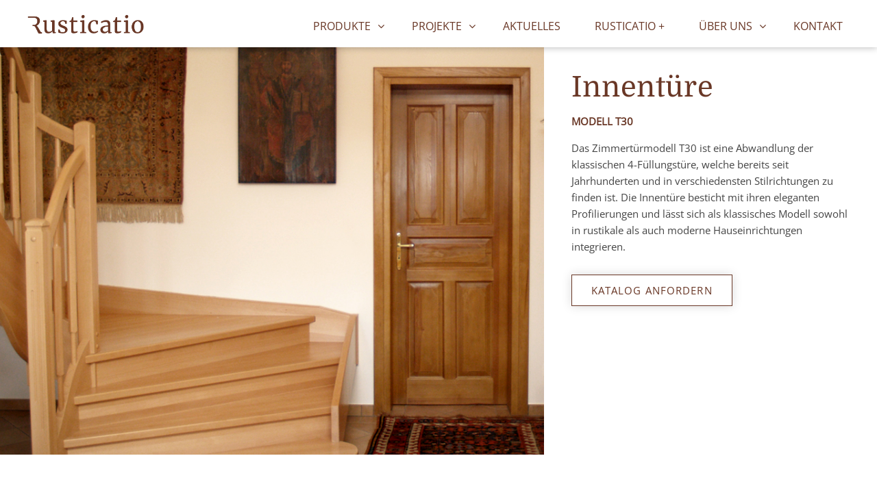

--- FILE ---
content_type: text/html; charset=UTF-8
request_url: https://rusticatio.at/produkte/t30-innentuere/
body_size: 19629
content:
<!doctype html>
<html lang="en-US">

<head>
  <meta charset="UTF-8">
  <meta name="viewport" content="width=device-width, initial-scale=1">
  <link rel="profile" href="https://gmpg.org/xfn/11">
  <link rel="alternate" hreflang="de-DE" href="https://rusticatio.de/produkte/t30-innentuere/" />


  <!-- Slick Slider -->
  <link rel="stylesheet" type="text/css" href="https://rusticatio.at/wp-content/themes/rusticatio/js/slick-1.8.1/slick.css" />
  <link rel="stylesheet" type="text/css" href="https://rusticatio.at/wp-content/themes/rusticatio/js/slick-1.8.1/slick-theme.css" />
  <!-- FontAwesome -->
  <link rel="stylesheet" href="https://rusticatio.at/wp-content/themes/rusticatio/js/font-awesome-4.7.0/css/font-awesome.min.css">
  <!--MODAL-->
  <link rel="stylesheet" href="https://rusticatio.at/wp-content/themes/rusticatio/js/modal/jquery-modal_0.9.2_jquery.modal.min.css" />
  <!--link rel="stylesheet" type="text/css" href="https://rusticatio.at/wp-content/themes/rusticatio/js/fancybox/dist/jquery.fancybox.css" -->
  <!-- CSS -->
  <link href="https://rusticatio.at/wp-content/themes/rusticatio/css/menu.css" rel="stylesheet">

  <meta name='robots' content='index, follow, max-image-preview:large, max-snippet:-1, max-video-preview:-1' />
<script id="cookie-law-info-gcm-var-js">
var _ckyGcm = {"status":true,"default_settings":[{"analytics":"denied","advertisement":"denied","functional":"denied","necessary":"granted","ad_user_data":"denied","ad_personalization":"denied","regions":"All"}],"wait_for_update":2000,"url_passthrough":false,"ads_data_redaction":false}</script>
<script id="cookie-law-info-gcm-js" type="text/javascript" src="https://rusticatio.at/wp-content/plugins/cookie-law-info/lite/frontend/js/gcm.min.js"></script> <script id="cookieyes" type="text/javascript" src="https://cdn-cookieyes.com/client_data/eb7a8a0a9a2633447d086e53/script.js"></script>
	<!-- This site is optimized with the Yoast SEO plugin v26.7 - https://yoast.com/wordpress/plugins/seo/ -->
	<title>T30 Innentüre - Historische Holztüren und Holzfenster in Österreich</title>
	<meta name="description" content="Das Zimmertürmodell T30 ist eine Abwandlung der klassischen 4-Füllungstüre, welche in verschiedensten Stilrichtungen zu finden ist." />
	<link rel="canonical" href="https://rusticatio.at/produkte/t30-innentuere/" />
	<meta property="og:locale" content="en_US" />
	<meta property="og:type" content="article" />
	<meta property="og:title" content="T30 Innentüre - Historische Holztüren und Holzfenster in Österreich" />
	<meta property="og:description" content="Das Zimmertürmodell T30 ist eine Abwandlung der klassischen 4-Füllungstüre, welche in verschiedensten Stilrichtungen zu finden ist." />
	<meta property="og:url" content="https://rusticatio.at/produkte/t30-innentuere/" />
	<meta property="og:site_name" content="Historische Holztüren und Holzfenster in Österreich" />
	<meta property="article:modified_time" content="2022-02-27T13:11:18+00:00" />
	<meta property="og:image" content="https://rusticatio.at/wp-content/uploads/2020/02/T30.jpg" />
	<meta property="og:image:width" content="1000" />
	<meta property="og:image:height" content="640" />
	<meta property="og:image:type" content="image/jpeg" />
	<meta name="twitter:card" content="summary_large_image" />
	<meta name="twitter:label1" content="Est. reading time" />
	<meta name="twitter:data1" content="1 minute" />
	<script type="application/ld+json" class="yoast-schema-graph">{"@context":"https://schema.org","@graph":[{"@type":"WebPage","@id":"https://rusticatio.at/produkte/t30-innentuere/","url":"https://rusticatio.at/produkte/t30-innentuere/","name":"T30 Innentüre - Historische Holztüren und Holzfenster in Österreich","isPartOf":{"@id":"https://rusticatio.at/#website"},"primaryImageOfPage":{"@id":"https://rusticatio.at/produkte/t30-innentuere/#primaryimage"},"image":{"@id":"https://rusticatio.at/produkte/t30-innentuere/#primaryimage"},"thumbnailUrl":"https://rusticatio.at/wp-content/uploads/2020/02/T30.jpg","datePublished":"2020-02-11T18:47:56+00:00","dateModified":"2022-02-27T13:11:18+00:00","description":"Das Zimmertürmodell T30 ist eine Abwandlung der klassischen 4-Füllungstüre, welche in verschiedensten Stilrichtungen zu finden ist.","breadcrumb":{"@id":"https://rusticatio.at/produkte/t30-innentuere/#breadcrumb"},"inLanguage":"en-US","potentialAction":[{"@type":"ReadAction","target":["https://rusticatio.at/produkte/t30-innentuere/"]}]},{"@type":"ImageObject","inLanguage":"en-US","@id":"https://rusticatio.at/produkte/t30-innentuere/#primaryimage","url":"https://rusticatio.at/wp-content/uploads/2020/02/T30.jpg","contentUrl":"https://rusticatio.at/wp-content/uploads/2020/02/T30.jpg","width":1000,"height":640},{"@type":"BreadcrumbList","@id":"https://rusticatio.at/produkte/t30-innentuere/#breadcrumb","itemListElement":[{"@type":"ListItem","position":1,"name":"Home","item":"https://rusticatio.at/"},{"@type":"ListItem","position":2,"name":"T30 Innentüre"}]},{"@type":"WebSite","@id":"https://rusticatio.at/#website","url":"https://rusticatio.at/","name":"Historische Holztüren und Holzfenster in Österreich","description":"Rusticatio","potentialAction":[{"@type":"SearchAction","target":{"@type":"EntryPoint","urlTemplate":"https://rusticatio.at/?s={search_term_string}"},"query-input":{"@type":"PropertyValueSpecification","valueRequired":true,"valueName":"search_term_string"}}],"inLanguage":"en-US"}]}</script>
	<!-- / Yoast SEO plugin. -->


<link rel='dns-prefetch' href='//www.googletagmanager.com' />
<link rel="alternate" type="application/rss+xml" title="Historische Holztüren und Holzfenster in Österreich &raquo; Feed" href="https://rusticatio.at/feed/" />
<link rel="alternate" type="application/rss+xml" title="Historische Holztüren und Holzfenster in Österreich &raquo; Comments Feed" href="https://rusticatio.at/comments/feed/" />
<link rel="alternate" title="oEmbed (JSON)" type="application/json+oembed" href="https://rusticatio.at/wp-json/oembed/1.0/embed?url=https%3A%2F%2Frusticatio.at%2Fprodukte%2Ft30-innentuere%2F" />
<link rel="alternate" title="oEmbed (XML)" type="text/xml+oembed" href="https://rusticatio.at/wp-json/oembed/1.0/embed?url=https%3A%2F%2Frusticatio.at%2Fprodukte%2Ft30-innentuere%2F&#038;format=xml" />
<style id='wp-img-auto-sizes-contain-inline-css' type='text/css'>
img:is([sizes=auto i],[sizes^="auto," i]){contain-intrinsic-size:3000px 1500px}
/*# sourceURL=wp-img-auto-sizes-contain-inline-css */
</style>
<style id='wp-emoji-styles-inline-css' type='text/css'>

	img.wp-smiley, img.emoji {
		display: inline !important;
		border: none !important;
		box-shadow: none !important;
		height: 1em !important;
		width: 1em !important;
		margin: 0 0.07em !important;
		vertical-align: -0.1em !important;
		background: none !important;
		padding: 0 !important;
	}
/*# sourceURL=wp-emoji-styles-inline-css */
</style>
<style id='wp-block-library-inline-css' type='text/css'>
:root{--wp-block-synced-color:#7a00df;--wp-block-synced-color--rgb:122,0,223;--wp-bound-block-color:var(--wp-block-synced-color);--wp-editor-canvas-background:#ddd;--wp-admin-theme-color:#007cba;--wp-admin-theme-color--rgb:0,124,186;--wp-admin-theme-color-darker-10:#006ba1;--wp-admin-theme-color-darker-10--rgb:0,107,160.5;--wp-admin-theme-color-darker-20:#005a87;--wp-admin-theme-color-darker-20--rgb:0,90,135;--wp-admin-border-width-focus:2px}@media (min-resolution:192dpi){:root{--wp-admin-border-width-focus:1.5px}}.wp-element-button{cursor:pointer}:root .has-very-light-gray-background-color{background-color:#eee}:root .has-very-dark-gray-background-color{background-color:#313131}:root .has-very-light-gray-color{color:#eee}:root .has-very-dark-gray-color{color:#313131}:root .has-vivid-green-cyan-to-vivid-cyan-blue-gradient-background{background:linear-gradient(135deg,#00d084,#0693e3)}:root .has-purple-crush-gradient-background{background:linear-gradient(135deg,#34e2e4,#4721fb 50%,#ab1dfe)}:root .has-hazy-dawn-gradient-background{background:linear-gradient(135deg,#faaca8,#dad0ec)}:root .has-subdued-olive-gradient-background{background:linear-gradient(135deg,#fafae1,#67a671)}:root .has-atomic-cream-gradient-background{background:linear-gradient(135deg,#fdd79a,#004a59)}:root .has-nightshade-gradient-background{background:linear-gradient(135deg,#330968,#31cdcf)}:root .has-midnight-gradient-background{background:linear-gradient(135deg,#020381,#2874fc)}:root{--wp--preset--font-size--normal:16px;--wp--preset--font-size--huge:42px}.has-regular-font-size{font-size:1em}.has-larger-font-size{font-size:2.625em}.has-normal-font-size{font-size:var(--wp--preset--font-size--normal)}.has-huge-font-size{font-size:var(--wp--preset--font-size--huge)}.has-text-align-center{text-align:center}.has-text-align-left{text-align:left}.has-text-align-right{text-align:right}.has-fit-text{white-space:nowrap!important}#end-resizable-editor-section{display:none}.aligncenter{clear:both}.items-justified-left{justify-content:flex-start}.items-justified-center{justify-content:center}.items-justified-right{justify-content:flex-end}.items-justified-space-between{justify-content:space-between}.screen-reader-text{border:0;clip-path:inset(50%);height:1px;margin:-1px;overflow:hidden;padding:0;position:absolute;width:1px;word-wrap:normal!important}.screen-reader-text:focus{background-color:#ddd;clip-path:none;color:#444;display:block;font-size:1em;height:auto;left:5px;line-height:normal;padding:15px 23px 14px;text-decoration:none;top:5px;width:auto;z-index:100000}html :where(.has-border-color){border-style:solid}html :where([style*=border-top-color]){border-top-style:solid}html :where([style*=border-right-color]){border-right-style:solid}html :where([style*=border-bottom-color]){border-bottom-style:solid}html :where([style*=border-left-color]){border-left-style:solid}html :where([style*=border-width]){border-style:solid}html :where([style*=border-top-width]){border-top-style:solid}html :where([style*=border-right-width]){border-right-style:solid}html :where([style*=border-bottom-width]){border-bottom-style:solid}html :where([style*=border-left-width]){border-left-style:solid}html :where(img[class*=wp-image-]){height:auto;max-width:100%}:where(figure){margin:0 0 1em}html :where(.is-position-sticky){--wp-admin--admin-bar--position-offset:var(--wp-admin--admin-bar--height,0px)}@media screen and (max-width:600px){html :where(.is-position-sticky){--wp-admin--admin-bar--position-offset:0px}}

/*# sourceURL=wp-block-library-inline-css */
</style><style id='wp-block-paragraph-inline-css' type='text/css'>
.is-small-text{font-size:.875em}.is-regular-text{font-size:1em}.is-large-text{font-size:2.25em}.is-larger-text{font-size:3em}.has-drop-cap:not(:focus):first-letter{float:left;font-size:8.4em;font-style:normal;font-weight:100;line-height:.68;margin:.05em .1em 0 0;text-transform:uppercase}body.rtl .has-drop-cap:not(:focus):first-letter{float:none;margin-left:.1em}p.has-drop-cap.has-background{overflow:hidden}:root :where(p.has-background){padding:1.25em 2.375em}:where(p.has-text-color:not(.has-link-color)) a{color:inherit}p.has-text-align-left[style*="writing-mode:vertical-lr"],p.has-text-align-right[style*="writing-mode:vertical-rl"]{rotate:180deg}
/*# sourceURL=https://rusticatio.at/wp-includes/blocks/paragraph/style.min.css */
</style>
<style id='global-styles-inline-css' type='text/css'>
:root{--wp--preset--aspect-ratio--square: 1;--wp--preset--aspect-ratio--4-3: 4/3;--wp--preset--aspect-ratio--3-4: 3/4;--wp--preset--aspect-ratio--3-2: 3/2;--wp--preset--aspect-ratio--2-3: 2/3;--wp--preset--aspect-ratio--16-9: 16/9;--wp--preset--aspect-ratio--9-16: 9/16;--wp--preset--color--black: #000000;--wp--preset--color--cyan-bluish-gray: #abb8c3;--wp--preset--color--white: #ffffff;--wp--preset--color--pale-pink: #f78da7;--wp--preset--color--vivid-red: #cf2e2e;--wp--preset--color--luminous-vivid-orange: #ff6900;--wp--preset--color--luminous-vivid-amber: #fcb900;--wp--preset--color--light-green-cyan: #7bdcb5;--wp--preset--color--vivid-green-cyan: #00d084;--wp--preset--color--pale-cyan-blue: #8ed1fc;--wp--preset--color--vivid-cyan-blue: #0693e3;--wp--preset--color--vivid-purple: #9b51e0;--wp--preset--gradient--vivid-cyan-blue-to-vivid-purple: linear-gradient(135deg,rgb(6,147,227) 0%,rgb(155,81,224) 100%);--wp--preset--gradient--light-green-cyan-to-vivid-green-cyan: linear-gradient(135deg,rgb(122,220,180) 0%,rgb(0,208,130) 100%);--wp--preset--gradient--luminous-vivid-amber-to-luminous-vivid-orange: linear-gradient(135deg,rgb(252,185,0) 0%,rgb(255,105,0) 100%);--wp--preset--gradient--luminous-vivid-orange-to-vivid-red: linear-gradient(135deg,rgb(255,105,0) 0%,rgb(207,46,46) 100%);--wp--preset--gradient--very-light-gray-to-cyan-bluish-gray: linear-gradient(135deg,rgb(238,238,238) 0%,rgb(169,184,195) 100%);--wp--preset--gradient--cool-to-warm-spectrum: linear-gradient(135deg,rgb(74,234,220) 0%,rgb(151,120,209) 20%,rgb(207,42,186) 40%,rgb(238,44,130) 60%,rgb(251,105,98) 80%,rgb(254,248,76) 100%);--wp--preset--gradient--blush-light-purple: linear-gradient(135deg,rgb(255,206,236) 0%,rgb(152,150,240) 100%);--wp--preset--gradient--blush-bordeaux: linear-gradient(135deg,rgb(254,205,165) 0%,rgb(254,45,45) 50%,rgb(107,0,62) 100%);--wp--preset--gradient--luminous-dusk: linear-gradient(135deg,rgb(255,203,112) 0%,rgb(199,81,192) 50%,rgb(65,88,208) 100%);--wp--preset--gradient--pale-ocean: linear-gradient(135deg,rgb(255,245,203) 0%,rgb(182,227,212) 50%,rgb(51,167,181) 100%);--wp--preset--gradient--electric-grass: linear-gradient(135deg,rgb(202,248,128) 0%,rgb(113,206,126) 100%);--wp--preset--gradient--midnight: linear-gradient(135deg,rgb(2,3,129) 0%,rgb(40,116,252) 100%);--wp--preset--font-size--small: 13px;--wp--preset--font-size--medium: 20px;--wp--preset--font-size--large: 36px;--wp--preset--font-size--x-large: 42px;--wp--preset--spacing--20: 0.44rem;--wp--preset--spacing--30: 0.67rem;--wp--preset--spacing--40: 1rem;--wp--preset--spacing--50: 1.5rem;--wp--preset--spacing--60: 2.25rem;--wp--preset--spacing--70: 3.38rem;--wp--preset--spacing--80: 5.06rem;--wp--preset--shadow--natural: 6px 6px 9px rgba(0, 0, 0, 0.2);--wp--preset--shadow--deep: 12px 12px 50px rgba(0, 0, 0, 0.4);--wp--preset--shadow--sharp: 6px 6px 0px rgba(0, 0, 0, 0.2);--wp--preset--shadow--outlined: 6px 6px 0px -3px rgb(255, 255, 255), 6px 6px rgb(0, 0, 0);--wp--preset--shadow--crisp: 6px 6px 0px rgb(0, 0, 0);}:where(.is-layout-flex){gap: 0.5em;}:where(.is-layout-grid){gap: 0.5em;}body .is-layout-flex{display: flex;}.is-layout-flex{flex-wrap: wrap;align-items: center;}.is-layout-flex > :is(*, div){margin: 0;}body .is-layout-grid{display: grid;}.is-layout-grid > :is(*, div){margin: 0;}:where(.wp-block-columns.is-layout-flex){gap: 2em;}:where(.wp-block-columns.is-layout-grid){gap: 2em;}:where(.wp-block-post-template.is-layout-flex){gap: 1.25em;}:where(.wp-block-post-template.is-layout-grid){gap: 1.25em;}.has-black-color{color: var(--wp--preset--color--black) !important;}.has-cyan-bluish-gray-color{color: var(--wp--preset--color--cyan-bluish-gray) !important;}.has-white-color{color: var(--wp--preset--color--white) !important;}.has-pale-pink-color{color: var(--wp--preset--color--pale-pink) !important;}.has-vivid-red-color{color: var(--wp--preset--color--vivid-red) !important;}.has-luminous-vivid-orange-color{color: var(--wp--preset--color--luminous-vivid-orange) !important;}.has-luminous-vivid-amber-color{color: var(--wp--preset--color--luminous-vivid-amber) !important;}.has-light-green-cyan-color{color: var(--wp--preset--color--light-green-cyan) !important;}.has-vivid-green-cyan-color{color: var(--wp--preset--color--vivid-green-cyan) !important;}.has-pale-cyan-blue-color{color: var(--wp--preset--color--pale-cyan-blue) !important;}.has-vivid-cyan-blue-color{color: var(--wp--preset--color--vivid-cyan-blue) !important;}.has-vivid-purple-color{color: var(--wp--preset--color--vivid-purple) !important;}.has-black-background-color{background-color: var(--wp--preset--color--black) !important;}.has-cyan-bluish-gray-background-color{background-color: var(--wp--preset--color--cyan-bluish-gray) !important;}.has-white-background-color{background-color: var(--wp--preset--color--white) !important;}.has-pale-pink-background-color{background-color: var(--wp--preset--color--pale-pink) !important;}.has-vivid-red-background-color{background-color: var(--wp--preset--color--vivid-red) !important;}.has-luminous-vivid-orange-background-color{background-color: var(--wp--preset--color--luminous-vivid-orange) !important;}.has-luminous-vivid-amber-background-color{background-color: var(--wp--preset--color--luminous-vivid-amber) !important;}.has-light-green-cyan-background-color{background-color: var(--wp--preset--color--light-green-cyan) !important;}.has-vivid-green-cyan-background-color{background-color: var(--wp--preset--color--vivid-green-cyan) !important;}.has-pale-cyan-blue-background-color{background-color: var(--wp--preset--color--pale-cyan-blue) !important;}.has-vivid-cyan-blue-background-color{background-color: var(--wp--preset--color--vivid-cyan-blue) !important;}.has-vivid-purple-background-color{background-color: var(--wp--preset--color--vivid-purple) !important;}.has-black-border-color{border-color: var(--wp--preset--color--black) !important;}.has-cyan-bluish-gray-border-color{border-color: var(--wp--preset--color--cyan-bluish-gray) !important;}.has-white-border-color{border-color: var(--wp--preset--color--white) !important;}.has-pale-pink-border-color{border-color: var(--wp--preset--color--pale-pink) !important;}.has-vivid-red-border-color{border-color: var(--wp--preset--color--vivid-red) !important;}.has-luminous-vivid-orange-border-color{border-color: var(--wp--preset--color--luminous-vivid-orange) !important;}.has-luminous-vivid-amber-border-color{border-color: var(--wp--preset--color--luminous-vivid-amber) !important;}.has-light-green-cyan-border-color{border-color: var(--wp--preset--color--light-green-cyan) !important;}.has-vivid-green-cyan-border-color{border-color: var(--wp--preset--color--vivid-green-cyan) !important;}.has-pale-cyan-blue-border-color{border-color: var(--wp--preset--color--pale-cyan-blue) !important;}.has-vivid-cyan-blue-border-color{border-color: var(--wp--preset--color--vivid-cyan-blue) !important;}.has-vivid-purple-border-color{border-color: var(--wp--preset--color--vivid-purple) !important;}.has-vivid-cyan-blue-to-vivid-purple-gradient-background{background: var(--wp--preset--gradient--vivid-cyan-blue-to-vivid-purple) !important;}.has-light-green-cyan-to-vivid-green-cyan-gradient-background{background: var(--wp--preset--gradient--light-green-cyan-to-vivid-green-cyan) !important;}.has-luminous-vivid-amber-to-luminous-vivid-orange-gradient-background{background: var(--wp--preset--gradient--luminous-vivid-amber-to-luminous-vivid-orange) !important;}.has-luminous-vivid-orange-to-vivid-red-gradient-background{background: var(--wp--preset--gradient--luminous-vivid-orange-to-vivid-red) !important;}.has-very-light-gray-to-cyan-bluish-gray-gradient-background{background: var(--wp--preset--gradient--very-light-gray-to-cyan-bluish-gray) !important;}.has-cool-to-warm-spectrum-gradient-background{background: var(--wp--preset--gradient--cool-to-warm-spectrum) !important;}.has-blush-light-purple-gradient-background{background: var(--wp--preset--gradient--blush-light-purple) !important;}.has-blush-bordeaux-gradient-background{background: var(--wp--preset--gradient--blush-bordeaux) !important;}.has-luminous-dusk-gradient-background{background: var(--wp--preset--gradient--luminous-dusk) !important;}.has-pale-ocean-gradient-background{background: var(--wp--preset--gradient--pale-ocean) !important;}.has-electric-grass-gradient-background{background: var(--wp--preset--gradient--electric-grass) !important;}.has-midnight-gradient-background{background: var(--wp--preset--gradient--midnight) !important;}.has-small-font-size{font-size: var(--wp--preset--font-size--small) !important;}.has-medium-font-size{font-size: var(--wp--preset--font-size--medium) !important;}.has-large-font-size{font-size: var(--wp--preset--font-size--large) !important;}.has-x-large-font-size{font-size: var(--wp--preset--font-size--x-large) !important;}
/*# sourceURL=global-styles-inline-css */
</style>

<style id='classic-theme-styles-inline-css' type='text/css'>
/*! This file is auto-generated */
.wp-block-button__link{color:#fff;background-color:#32373c;border-radius:9999px;box-shadow:none;text-decoration:none;padding:calc(.667em + 2px) calc(1.333em + 2px);font-size:1.125em}.wp-block-file__button{background:#32373c;color:#fff;text-decoration:none}
/*# sourceURL=/wp-includes/css/classic-themes.min.css */
</style>
<link rel='stylesheet' id='contact-form-7-css' href='https://rusticatio.at/wp-content/plugins/contact-form-7/includes/css/styles.css?ver=6.1.4' type='text/css' media='all' />
<link rel='stylesheet' id='start-style-css' href='https://rusticatio.at/wp-content/themes/rusticatio/style.css?ver=6.9' type='text/css' media='all' />

<!-- Google tag (gtag.js) snippet added by Site Kit -->
<!-- Google Analytics snippet added by Site Kit -->
<script type="text/javascript" src="https://www.googletagmanager.com/gtag/js?id=GT-PB684Q8" id="google_gtagjs-js" async></script>
<script type="text/javascript" id="google_gtagjs-js-after">
/* <![CDATA[ */
window.dataLayer = window.dataLayer || [];function gtag(){dataLayer.push(arguments);}
gtag("set","linker",{"domains":["rusticatio.at"]});
gtag("js", new Date());
gtag("set", "developer_id.dZTNiMT", true);
gtag("config", "GT-PB684Q8");
//# sourceURL=google_gtagjs-js-after
/* ]]> */
</script>
<link rel="https://api.w.org/" href="https://rusticatio.at/wp-json/" /><link rel="alternate" title="JSON" type="application/json" href="https://rusticatio.at/wp-json/wp/v2/produkte/394" /><link rel="EditURI" type="application/rsd+xml" title="RSD" href="https://rusticatio.at/xmlrpc.php?rsd" />
<meta name="generator" content="WordPress 6.9" />
<link rel='shortlink' href='https://rusticatio.at/?p=394' />
<meta name="generator" content="Site Kit by Google 1.170.0" /><style type="text/css">.recentcomments a{display:inline !important;padding:0 !important;margin:0 !important;}</style>
<!-- Google Tag Manager snippet added by Site Kit -->
<script type="text/javascript">
/* <![CDATA[ */

			( function( w, d, s, l, i ) {
				w[l] = w[l] || [];
				w[l].push( {'gtm.start': new Date().getTime(), event: 'gtm.js'} );
				var f = d.getElementsByTagName( s )[0],
					j = d.createElement( s ), dl = l != 'dataLayer' ? '&l=' + l : '';
				j.async = true;
				j.src = 'https://www.googletagmanager.com/gtm.js?id=' + i + dl;
				f.parentNode.insertBefore( j, f );
			} )( window, document, 'script', 'dataLayer', 'GTM-TG7TW3D3' );
			
/* ]]> */
</script>

<!-- End Google Tag Manager snippet added by Site Kit -->
<link rel="icon" href="https://rusticatio.at/wp-content/uploads/2020/04/cropped-rusticatio-favicon-512x512-1-32x32.png" sizes="32x32" />
<link rel="icon" href="https://rusticatio.at/wp-content/uploads/2020/04/cropped-rusticatio-favicon-512x512-1-192x192.png" sizes="192x192" />
<link rel="apple-touch-icon" href="https://rusticatio.at/wp-content/uploads/2020/04/cropped-rusticatio-favicon-512x512-1-180x180.png" />
<meta name="msapplication-TileImage" content="https://rusticatio.at/wp-content/uploads/2020/04/cropped-rusticatio-favicon-512x512-1-270x270.png" />

  <!-- jQuery -->
  <script src="https://rusticatio.at/wp-content/themes/rusticatio/js/jquery-3.4.1.min.js"></script>

  <!-- Global site tag (gtag.js) - Google Ads: 967597605 -->
  <!--script async src="https://www.googletagmanager.com/gtag/js?id=AW-967597605"></script-->
  <!--script>
	  window.dataLayer = window.dataLayer || [];
	  function gtag(){dataLayer.push(arguments);}
	  gtag('js', new Date());

	  gtag('config', 'AW-967597605');
	</script-->

  <!-- Event snippet for Kontaktformular sent (www.rusticatio.at) conversion page
In your html page, add the snippet and call gtag_report_conversion when someone clicks on the chosen link or button. -->
  <!--script>
	function gtag_report_conversion(url) {
	  var callback = function () {
		if (typeof(url) != 'undefined') {
		  window.location = url;
		}
	  };
	  gtag('event', 'conversion', {
		  'send_to': 'AW-967597605/ijkzCMqIn2oQpbyxzQM',
		  'event_callback': callback
	  });
	  return false;
	}
	</script-->


  <!--analytics-->
  <!--script async src="https://www.googletagmanager.com/gtag/js?id=UA-138069108-1"></script-->
  <!--script>
	  window.dataLayer = window.dataLayer || [];
	  function gtag(){dataLayer.push(arguments);}
	  gtag('js', new Date());

	  gtag('config', 'UA-138069108-1');
	</script-->

  <!--Contact form 7 event-->
  <!--script>
	document.addEventListener( 'wpcf7mailsent', function( event ) {
		ga('send', 'event', 'Direkte Anfrage', 'Submit Form');
	}, false );
	</script-->

  <script>
    document.addEventListener('wpcf7mailsent', function(event) {
      gtag('event', 'Submit Form', {
        'event_category': 'Direkte Anfrage'
      });
    }, false);
  </script>

  <!-- Pinterest Tag -->
  <script>
    ! function(e) {
      if (!window.pintrk) {
        window.pintrk = function() {
          window.pintrk.queue.push(Array.prototype.slice.call(arguments))
        };
        var
          n = window.pintrk;
        n.queue = [], n.version = "3.0";
        var
          t = document.createElement("script");
        t.async = !0, t.src = e;
        var
          r = document.getElementsByTagName("script")[0];
        r.parentNode.insertBefore(t, r)
      }
    }("https://s.pinimg.com/ct/core.js");
    pintrk('load', '2614315247837', {
      em: '56de10f784ae2cae38e05f970a39b74899c965f204eed07e227c0b6d5e33c92a'
    });
    pintrk('page');
  </script>
  <noscript>
    <img height="1" width="1" style="display:none;" alt=""
      src="https://ct.pinterest.com/v3/?event=init&tid=2614315247837&pd[em]=56de10f784ae2cae38e05f970a39b74899c965f204eed07e227c0b6d5e33c92a&noscript=1" />
  </noscript>
  <!-- end Pinterest Tag -->

  <script>
    


    pintrk('track', 'pagevisit', {
      event_id: 'eventId0001'
    });

    

    document.addEventListener('wpcf7submit', function(event) {

      //alert('Form submitted!');
      // Replace '123' with your actual Contact Form 7 form ID
      if (event.detail.contactFormId == '978') {
        // Trigger Pinterest signup event
        pintrk('track', 'lead', {
          event_id: 'eventId176900064020260121'
        });
      }

      if (event.detail.contactFormId == '979') {
        // Trigger Pinterest signup event
        pintrk('track', 'lead', {
          event_id: 'eventId176900064020260121'
        });
      }

      if (event.detail.contactFormId == '2519') {
        // Trigger Pinterest signup event
        pintrk('track', 'EventRegistration', {
          event_id: 'eventId176900064020260121'
        });
      }
    }, false);
  </script>

</head>

<body class="wp-singular produkte-template-default single single-produkte postid-394 wp-theme-rusticatio">
  <div id="main-nav">
    <div class="main-wrapp" class="position: relative;">
      <nav>
        <div id="logo"><a href="https://rusticatio.at"><img src="https://rusticatio.at/wp-content/themes/rusticatio/img/logo-rusticatio.png"></a></div>

        <label for="drop" class="toggle main-toggle"><i class="fa fa-bars" aria-hidden="true"></i></label>
        <div class="clearfix"></div>
        <input type="checkbox" id="drop" />
        <ul class="menu">

          <li>
            <!-- First Tier Drop Down -->
            <label for="drop-2" class="toggle plus-sign">PRODUKTE</label>
            <a href="https://rusticatio.at/unsere-produkte" class="plus-sign">PRODUKTE</a>
            <input type="checkbox" id="drop-2" />
            <ul>
              <li>
                <!-- First Tier Drop Down -->
                <label for="drop-3" class="toggle plus-sign">HAUSTÜREN</label>
                <a href="https://rusticatio.at/unsere-produkte/hausturen-aus-holz" class="plus-sign">HAUSTÜREN</a>
                <input type="checkbox" id="drop-3" />
                <ul>
                  <li><a href="https://rusticatio.at/unsere-produkte/hausturen-aus-holz/einflugelig-hausturen">EINFLÜGELIG</a></li>
                  <li><a href="https://rusticatio.at/unsere-produkte/hausturen-aus-holz/zweiflugelig-hausturen">ZWEIFLÜGELIG</a></li>
                  <li><a href="https://rusticatio.at/unsere-produkte/hausturen-aus-holz/portale-hausturen">PORTALE</a></li>
                </ul>
              </li>
              <li>
                <!-- First Tier Drop Down -->
                <label for="drop-4" class="toggle plus-sign">INNENTÜREN</label>
                <a href="https://rusticatio.at/unsere-produkte/innenturen-aus-holz" class="plus-sign">INNENTÜREN</a>
                <input type="checkbox" id="drop-4" />
                <ul>
                  <li><a href="https://rusticatio.at/unsere-produkte/innenturen-aus-holz/einflugelig-innenturen">EINFLÜGELIG</a></li>
                  <li><a href="https://rusticatio.at/unsere-produkte/innenturen-aus-holz/zweiflugelig-innenturen">ZWEIFLÜGELIG</a></li>
                  <li><a href="https://rusticatio.at/unsere-produkte/innenturen-aus-holz/schiebeturen-innenturen">SCHIEBETÜREN</a></li>
                  <li><a href="https://rusticatio.at/unsere-produkte/innenturen-aus-holz/sondermodelle-innenturen">SONDERMODELLE</a></li>
                </ul>
              </li>
              <li><a href="https://rusticatio.at/unsere-produkte/terrassenturen-aus-holz">TERRASSENTÜREN</a></li>
              <li>
                <!-- First Tier Drop Down -->
                <label for="drop-5" class="toggle plus-sign">FENSTER</label>
                <a href="https://rusticatio.at/unsere-produkte/holzfenster" class="plus-sign">FENSTER</a>
                <input type="checkbox" id="drop-5" />
                <ul>
                  <li><a href="https://rusticatio.at/unsere-produkte/holzfenster/thermofenster-holzfenster">THERMOFENSTER</a></li>
                  <li><a href="https://rusticatio.at/unsere-produkte/holzfenster/kastenfenster-holzfenster">KASTENFENSTER</a></li>
                  <li><a href="https://rusticatio.at/unsere-produkte/kastenfenster-sanierung">KASTENFENSTER SANIERUNG</a></li>
                  <li><a href="https://rusticatio.at/unsere-produkte/holzfenster/fensterladen-holzfenster">INNENLÄDEN</a></li>
                </ul>
              </li>
              <li>
                <label for="drop-6" class="toggle plus-sign">ZINSHÄUSER</label>
                <a href="https://rusticatio.at/unsere-produkte/zinshauser" class="plus-sign">ZINSHÄUSER</a>
                <input type="checkbox" id="drop-6" />
                <ul>
                  <li><a href="https://rusticatio.at/unsere-produkte/zinshauser/eingangsportale">EINGANGS PORTALE</a></li>
                  <li><a href="https://rusticatio.at/unsere-produkte/zinshauser/hofturen">HOFTÜREN</a></li>
                  <li><a href="https://rusticatio.at/unsere-produkte/zinshauser/wohnungsturen">WOHNUNGSTÜREN</a></li>
                  <li><a href="https://rusticatio.at/unsere-produkte/kastenfenster-sanierung">KANSTENFENSTER SANIERUNG</a></li>
                </ul>
              </li>
              <li><a href="https://rusticatio.at/unsere-produkte/geschaftsportale">GESCHÄFTSPORTALE</a></li>
            </ul>
          </li>
          <li>
            <!-- First Tier Drop Down -->
            <label for="drop-7" class="toggle plus-sign">PROJEKTE</label>
            <a href="https://rusticatio.at/unsere-projekte" class="plus-sign">PROJEKTE</a>
            <input type="checkbox" id="drop-7" />
            <ul>
              <li><a href="https://rusticatio.at/unsere-projekte/hausturen">HAUSTÜREN</a></li>
              <li><a href="https://rusticatio.at/unsere-projekte/innenturen">INNENTÜREN</a></li>
              <li><a href="https://rusticatio.at/unsere-projekte/terrassenturen">TERRASSENTÜREN</a></li>
              <li><a href="https://rusticatio.at/unsere-projekte/holzfenster">FENSTER</a></li>
              <li><a href="https://rusticatio.at/unsere-projekte/projekte">GESAMTE KUNDENPROJEKTE</a></li>
              <!--li><a href="https://rusticatio.at/unsere-projekte/zinshauser">ZINSHÄUSER</a></li>
              <li><a href="https://rusticatio.at/unsere-projekte/geschaftsportale">GESCHÄFTSPORTALE</a></li-->
            </ul>
          </li>
          <li><a href="https://rusticatio.at/aktuelles">AKTUELLES</a></li>
          <li><a href="https://rusticatio.at/rusticatio-plus">RUSTICATIO +</a></li>
          <li>
            <!-- First Tier Drop Down -->
            <label for="drop-1" class="toggle plus-sign">ÜBER UNS</label>
            <a href="https://rusticatio.at/uber-uns" class="plus-sign">ÜBER UNS</a>
            <input type="checkbox" id="drop-1" />
            <ul>
              <li class="hide-desk"><a href="https://rusticatio.at/uber-uns" class="plus-sign">ÜBER UNS</a></li>
              <li><a href="https://rusticatio.at/impressum">IMPRESSUM</a></li>
              <li><a href="https://rusticatio.at/impressum#datenschutz">DATENSCHUTZ</a></li>
              <li><a href="https://rusticatio.at/privacy-and-cookies-policy">PRIVACY POLICY</a></li>
            </ul>

          </li>
          <li><a href="https://rusticatio.at/kontakt">KONTAKT</a></li>
        </ul>
      </nav>
    </div>
  </div>
		<section>
			<div class="hero-slider-grid marbxl">
				<div class="slider-produkte">
										<div style="background: url('https://rusticatio.at/wp-content/uploads/2020/02/T30.jpg')  center center no-repeat; background-size: cover;"></div>
									</div>
				<div>
					<h2 class="marbs cbro1 fmid">Innentüre</h2>
					<p class="marbs cbro1 fbold">MODELL T30</p>
					
<p>Das Zimmertürmodell T30 ist eine Abwandlung der klassischen 4-Füllungstüre, welche bereits seit Jahrhunderten und in verschiedensten Stilrichtungen zu finden ist. Die Innentüre besticht mit ihren eleganten Profilierungen und lässt sich als klassisches Modell sowohl in rustikale als auch moderne Hauseinrichtungen integrieren.</p>
					<p style="margin-top: 28px;"><a href="#formular" class="btn-bro1-inv">Katalog anfordern</a></p>
				</div>
			</div>
		</section>

		<section style="padding: 69px 0 40px 0;">
			<div class="main-wrapp">
				<h2 class="fmid cbro1 marbl" style="text-transform: uppercase;">T30 Innentüre</h2>
				<div class="detail-grid01">
					<div><img src="https://rusticatio.at/wp-content/uploads/2020/02/innenture-aus-holz-t30-1.jpg" />
						<p></p>
					</div>
					<div>
													<img src="https://rusticatio.at/wp-content/uploads/2020/02/innenture-aus-holz-t30-2.jpg" />
							<p></p>
											</div>
					<div><div class="et_pb_module et_pb_text et_pb_text_4 tuerdaten et_pb_bg_layout_light et_pb_text_align_left">
<div class="et_pb_text_inner">
<p><strong>Türdaten</strong></p>
</div>
</div>
<div class="et_pb_module et_pb_text et_pb_text_5 et_pb_bg_layout_light et_pb_text_align_left">
<div class="et_pb_text_inner">
<p>Massivholzinnentüre mit 5 Füllungen, Kiefer massiv, inkl. Türstock bis 15 cm, mit geschmiedeten Bändern und Drückergarnitur, Zierleiste einseitig, Oberfläche gewachst.</p>
</div>
</div>
<div class="et_pb_module et_pb_text et_pb_text_6 info-holz et_pb_bg_layout_light et_pb_text_align_left">
<div class="et_pb_text_inner">
<p><strong>HOLZ</strong></p>
<p>Neben Kiefer werden unsere Türen auch in Eiche angeboten.</p>
</div>
</div>
						<p style="margin-top: 28px;"><a href="#modal-info" class="btn-bro1-inv" rel="modal:open" data-modal>Mehr informationen</a></p>
					</div>

				</div>
			</div>
		</section>



<!-- MODAL INFO WINDOW -->
<div id="modal-info" class="modal" style="">
	<div class="modal-body">
<h2>Holz</h2>
<p>Neben Kiefer werden unsere Türen auch in Lärche oder Eiche angeboten. Da diese jedoch jeweils härtere und robuste Holzarten sind werden bei Lärche und bei Eiche ein Aufpreis berechnet.</p>
<h4>Kiefer</h4>
<p><em>Allgemeine Informationen</em></p>
<p>Die Kiefer zählt zu den Nadelbäumen und gilt als Pionierpflanze, das bedeutet aufgrund ihrer besonderen Anpassungsfähigkeiten kommt sie häufiger in neu geschaffenen Lebensräumen vor. Es ist daher nicht verwunderlich dass sie gemeinsam mit der Birke die ersten Wälder nach der Eiszeit bildete. Heute kommt sie natürlich in Nord-, Mittel- und Osteuropa vor und wächst auf nahezu jedem Boden. Als immergrüner Baum steht die Kiefer seit jeher für Ausdauer und ein langes Leben. Eine Legende besagt, dass die Nägel, mit denen Jesus ans Kreuz geschlagen wurden, aus Kiefernholz waren.</p>
<p><em>Wieso wir Kiefer für unsere Türen und Fenster verwenden</em></p>
<p>Bei der Kiefer handelt es sich um mittelschweres Holz. Außerdem besitzt die Kiefer einen Farbkern, das bedeutet dass sie Schädlingsbefall sehr gut standhalten kann, im Gegensatz zur Fichte, die einen Reifkern besitzt. Weiters ist sie auch viel resistenter gegenüber Kratzern oder Dellen als die Fichte. Der Farbunterschied zwischen Splint und Kernholz ist sehr intensiv. Das Splintholz ist die aktive Zone des Holzens in der die Nährstoffe gespeichert werden. Das Splintholz ist in der Regel heller als das Kernholz und enthält in etwa drei mal so viel Wasser wie dieses.</p>
<h4>Eiche</h4>
<p><em>Allgemeine Informationen</em></p>
<p>Die Eiche gehört zur Familie der Buchengewächse. Sie zählt zu den ältesten Baumarten der Erde. Heute findet man sie vorwiegend in Europa und Nordamerika, jedoch trifft man sie auch in Asien, Afrika und Südamerika an. Die Eiche wurde von vielen indogermanischen Völkern verehrt. In der Romantik galt sie als Symbol der Ewigkeit und der Treue.</p>
<p><em>Wieso wir Eiche für unsere Türen und Fenster verwenden</em></p>
<p>Die Eiche hat ein sehr schweres Holz, weshalb sie gegen Pilze oder Schädlinge weitgehend resistent ist. Sie hat außerdem eine sehr große Dauerhaftigkeit und es gibt nur wenige Holzarten die witterungsbeständiger sind. Die Eiche hat eigentlich einen hellbraunen Farbton, jedoch wird dieser bei der Trocknung dunkelbraun. Es gibt nur einen sehr kleinen Farbunterschied zwischen dem Splint- und Kernholz.</p>
<h2>Maßanfertigung</h2>
<p>Unsere Haustüren, Fenster, Kastenfenster, Portale sowie Terrassentüren werden direkt von unseren Tischlern und Schmieden handgefertigt, wodurch es uns nicht nur möglich ist auf spezielle Maße, sondern auch auf individuelle Wünsche einzugehen. So bieten wir zwar unser vorgefertigtes Standardsortiment an, jedoch hat man die Möglichkeit innerhalb dieser Modelle frei Änderungen vorzunehmen, z.B. ein weiteres Glasfenster, ein anderes Gitter, eine weitere Holzfüllung oder eine anders geschnitztes Muster in der Tür.</p>
<h2>Oberfläche</h2>
<p>Im Außenbereich sind Holzoberflächen von Türen und Fenstern verschiedensten Einwirkungen ausgesetzt, Regen, Schnee, Sonne oder sogar Hagel. Wie intensiv diese Witterungsfaktoren auf die Holzeingangstüre einwirken hängt von verschiedenen Faktoren ab, die Wetterseite des Gebäudes, das regionale Klima, die geographische Lage. Diese Einflüsse beeinflussen zwar wie schnell das Holz wittert, jedoch ist keine Holzart sicher davor. Allerdings kann man solchen Einflüssen ohne größeren Problemen entgegenwirken, indem man sie ölt, lassiert oder lackiert. Hierfür verwenden wir die hochqualitativen Produkte von Osmo.</p>
<h2>Sicherheit</h2>
<p>In der Grundausstattung werden unsere Holztüren mit einem DIN Haustürenschloß mit Sicherheitszylinder und Einfallen- und Riegelschloss ausgeführt. Optional hierzu kann die Türe mit einem Sicherheitspaket ausgestattet werden, das neben einer Mehrfachverriegelung auch Aushebesicherungen beinhaltet. Damit entspricht die Eingangstüre, trotz des antik historischen Äußeren, den Anforderungen einer Sicherheitstüre der RC (Resistance Class/ehemals WK2). Zusätzlich kann der Sicherheitsstandard graduell durch weitere Zusatzausstattungen angehoben werden, so dass letztlich nahezu jede Sicherheitsklasse erreicht werden kann. Im Folgenden sind einige dieser Zusatzausstattungen angeführt, weitere geben wir Ihnen gerne auf Anfrage bekannt:</p>
<ul>
<li>Sicherheitsschlösser: Mehrfachverriegelung, Aushebesicherung</li>
<li>Aufdoppelung der Füllungen mit Metallplatten</li>
<li>Alarmanlagenkontakte</li>
<li>Sicherheitsgläser (bis hin zu schusssicher)</li>
<li>Motorschlösser Sicherheitsrosetten&#8230;</li>
</ul>
<h3>Innenläden</h3>
<p>Innenläden und Innenfaltläden sind eine sehr alte Variante von Läden, die bei uns leider etwas in Vergessenheit geraten ist, obwohl das System gegenüber herkömmlichen Fensterläden zahlreiche Vorteile aufweist. Abgesehen davon, dass sie eine zusätzliche Zierde für Holzfenster und Raum sind, bieten sie einen erhöhten  Einbruchschutz (vor allem in Ferienhäusern) und zusätzlichen Wärme- und Sonnenschutz. Sie müssen nicht nachbehandelt werden, und nicht zuletzt sind es aber vor allem auch Läden, die man, im Gegensatz zu vielen Außenläden, täglich benutzt. Man kann diese Funktion nicht nur bei Fenstern, Kastenfenster sondern natürlich auch bei all unseren Terrassentürvarianten anwenden.</p>
<h3>Wärmedämmung</h3>
<p>Alle unsere Holzeingangstüren werden mit einer bis zu 8 cm starken Massivholzrahmenkonstruktion mit Doppel- oder Dreifachfalz und 1 bis 3 Dichtungsebenen versehen. Die Füllungen sind in Sandwichbauweise aufgedoppelt und innen mit Wärmeisolierung und Dampfsperre versehen. Bei unseren Holzfenstern und Terrassentüren verwenden wir ebenfalls Doppelfalz und Dichtung. Das verwendete Isolierglas weist einen K-Wert von mindestens k 1,1 auf, sodass unsere Haustüren allen modernen klimatechnischen Anforderungen optimal entsprechen.</p>
</div>
</div>


<a id="formular"></a>
<!-- KONTAKT FORM -->
<section style="padding: 69px 0 40px 0;">
	<div class="main-wrapp">
		<h2 class="fmid cbro1 marbl">Direkte Anfrage</h2>
		<!--form method="post" action="https://rusticatio.at/produkte/hausturen-aus-holz/t1-hausture/">

			<div class="home-grid02 marbs" style="gap: 20px!important;">
				<div>
					<input type="text" name="name" placeholder="Name" required>
				</div>
				<div>
					<input type="text" name="email" placeholder="Email" required>
				</div>
				<div>
					<input type="text" name="contact_phone" placeholder="Telefon">
				</div>
				<div>
					<input type="text" name="cat_shipping_adress" placeholder="Versandadresse für Kataloge">
				</div>
			</div>

			<input type="hidden" name="contact_produkt" placeholder="Produkt-ID">

			<textarea name="message" class="marbm" placeholder="Ihre Nachricht"></textarea>

			<p><strong>Kataloge anfordern:</strong>
				<input type="checkbox" value="1" name="Haustüren"> Haustüren
				<input type="checkbox" value="1" name="Haustüren"> Innentüren
				<input type="checkbox" value="1" name="Haustüren"> Fenster</p>


			<p class="marbs"><strong>DSVGO:</strong> <input type="checkbox" value="1" name="Haustüren" required> ich stimme zu, dass meine Daten verarbeitet und gespeichert werden dürfen.</p>


			<p class="text-right"><button type="submit" class="btn-bro1-inv">Anfrage Schicken</button></p>
			<input type="hidden" name="_wpnonce-et-pb-contact-form-submitted-0" value="a606ed3d69">
			<input type="hidden" name="_wp_http_referer" value="/produkte/hausturen-aus-holz/t1-hausture/">
		</form-->

		
<div class="wpcf7 no-js" id="wpcf7-f978-o1" lang="en-US" dir="ltr" data-wpcf7-id="978">
<div class="screen-reader-response"><p role="status" aria-live="polite" aria-atomic="true"></p> <ul></ul></div>
<form action="/produkte/t30-innentuere/#wpcf7-f978-o1" method="post" class="wpcf7-form init" aria-label="Contact form" novalidate="novalidate" data-status="init">
<fieldset class="hidden-fields-container"><input type="hidden" name="_wpcf7" value="978" /><input type="hidden" name="_wpcf7_version" value="6.1.4" /><input type="hidden" name="_wpcf7_locale" value="en_US" /><input type="hidden" name="_wpcf7_unit_tag" value="wpcf7-f978-o1" /><input type="hidden" name="_wpcf7_container_post" value="0" /><input type="hidden" name="_wpcf7_posted_data_hash" value="" />
</fieldset>
<div class="home-grid02 marbs" style="gap: 20px!important;">
	<div>
		<p><label><span class="wpcf7-form-control-wrap" data-name="your-name"><input size="40" maxlength="400" class="wpcf7-form-control wpcf7-text wpcf7-validates-as-required" aria-required="true" aria-invalid="false" placeholder="Name" value="" type="text" name="your-name" /></span> </label>
		</p>
	</div>
	<div>
		<p><label><span class="wpcf7-form-control-wrap" data-name="your-email"><input size="40" maxlength="400" class="wpcf7-form-control wpcf7-email wpcf7-validates-as-required wpcf7-text wpcf7-validates-as-email" aria-required="true" aria-invalid="false" placeholder="Email" value="" type="email" name="your-email" /></span> </label>
		</p>
	</div>
	<div>
		<p><label><span class="wpcf7-form-control-wrap" data-name="your-tel"><input size="40" maxlength="400" class="wpcf7-form-control wpcf7-text" aria-invalid="false" placeholder="Telefon" value="" type="text" name="your-tel" /></span> </label>
		</p>
	</div>
	<div>
		<p><label><span class="wpcf7-form-control-wrap" data-name="your-versandadrese"><input size="40" maxlength="400" class="wpcf7-form-control wpcf7-text" aria-invalid="false" placeholder="Versandadresse Kataloge - Straße, Nummer, PLZ" value="" type="text" name="your-versandadrese" /></span> </label>
		</p>
	</div>
</div>
<p><label><span class="wpcf7-form-control-wrap" data-name="your-Produkt"><input size="40" maxlength="400" class="wpcf7-form-control wpcf7-text wpcf7-validates-as-required" aria-required="true" aria-invalid="false" placeholder="Produkt: T1 Haustüre" value="" type="text" name="your-Produkt" /></span> </label>
</p>
<p><label><span class="wpcf7-form-control-wrap" data-name="your-message"><textarea cols="40" rows="10" maxlength="2000" class="wpcf7-form-control wpcf7-textarea" aria-invalid="false" placeholder="Ihre Nachricht" name="your-message"></textarea></span> </label>
</p>
<p><strong>Kataloge anfordern:</strong><span class="wpcf7-form-control-wrap" data-name="kataloge"><span class="wpcf7-form-control wpcf7-checkbox"><span class="wpcf7-list-item first"><label><input type="checkbox" name="kataloge[]" value="Haustüren" /><span class="wpcf7-list-item-label">Haustüren</span></label></span><span class="wpcf7-list-item"><label><input type="checkbox" name="kataloge[]" value="Innentüren" /><span class="wpcf7-list-item-label">Innentüren</span></label></span><span class="wpcf7-list-item last"><label><input type="checkbox" name="kataloge[]" value="Fenster" /><span class="wpcf7-list-item-label">Fenster</span></label></span></span></span>
</p>
<p><strong>DSVGO:</strong><span class="wpcf7-form-control-wrap" data-name="acceptance-141"><span class="wpcf7-form-control wpcf7-acceptance"><span class="wpcf7-list-item"><input type="checkbox" name="acceptance-141" value="1" aria-invalid="false" /></span></span></span> ich stimme zu, dass meine Daten verarbeitet und gespeichert werden dürfen.
</p>
<p><span id="wpcf7-6970cec097b90-wrapper" class="wpcf7-form-control-wrap website-url-wrap" style="display:none !important; visibility:hidden !important;"><label for="wpcf7-6970cec097b90-field" class="hp-message">Please leave this field empty.</label><input id="wpcf7-6970cec097b90-field"  class="wpcf7-form-control wpcf7-text" type="text" name="website-url" value="" size="40" tabindex="-1" autocomplete="new-password" /></span>
</p>
<p class="text-right"><input class="wpcf7-form-control wpcf7-submit has-spinner btn-bro1-inv" type="submit" value="Anfrage Schicken" />
</p><div class="wpcf7-response-output" aria-hidden="true"></div>
</form>
</div>
	</div>
</section>


<!-- GALERIE -->
<section style="padding: 40px 0;">
	<div class="main-wrapp">
		<h2 class="fmid cbro1 marbl">Galerie</h2>
		<p class="marbm">Alle unsere Produkte werden einzeln und mit viel Handarbeit und Liebe zum Detail gefertigt, wodurch unserer Türen und Fenster ihren eigenen Charakter erhalten. Nachdem wir nicht mehr genügend originale Beschläge für unsere Fertigung finden konnten, haben wir begonnen die Beschläge und schmiedeeisernen Griffe für unsere Türen und Fenster in unserer hausinternen Schmiede selbst nachzufertigen. Dadurch sind wir in der Lage individuelle Kundenwünsche bezüglich Form und Funktion zu erfüllen und trotzdem ein sehr gutes Preis-Leistungsverhältnis anzubieten.</p>
		<div class="slider-galerie">
			<div class="galerie-cont"><img src="https://rusticatio.at/wp-content/uploads/2020/02/holztüren-holzfenster-rusticatio-1.jpg" /></div><div class="galerie-cont"><img src="https://rusticatio.at/wp-content/uploads/2021/02/porta-landhaustuere-eingangsportal-haustuere-holzeingang-hauseingang-rusticatio-.jpg" /></div><div class="galerie-cont"><img src="https://rusticatio.at/wp-content/uploads/2020/02/holztüren-holzfenster-rusticatio-3.jpg" /></div><div class="galerie-cont"><img src="https://rusticatio.at/wp-content/uploads/2020/02/holztüren-holzfenster-rusticatio-4.jpg" /></div><div class="galerie-cont"><img src="https://rusticatio.at/wp-content/uploads/2020/02/holztüren-holzfenster-rusticatio-5.jpg" /></div><div class="galerie-cont"><img src="https://rusticatio.at/wp-content/uploads/2020/02/holztüren-holzfenster-rusticatio-6.jpg" /></div><div class="galerie-cont"><img src="https://rusticatio.at/wp-content/uploads/2021/02/tuer-holz-kasettentuer-eiche-rustikal-rusticatio-scaled-e1613399250285.jpg" /></div><div class="galerie-cont"><img src="https://rusticatio.at/wp-content/uploads/2021/02/innentuere-holz-rustikal-eiche-rusticatio-scaled-e1613399046813.jpg" /></div><div class="galerie-cont"><img src="https://rusticatio.at/wp-content/uploads/2021/02/tuere-fenster-holz-rusticatio-scaled-e1612862611459.jpg" /></div><div class="galerie-cont"><img src="https://rusticatio.at/wp-content/uploads/2020/02/holztüren-holzfenster-rusticatio-9.jpg" /></div><div class="galerie-cont"><img src="https://rusticatio.at/wp-content/uploads/2020/02/holztüren-holzfenster-rusticatio-11.jpg" /></div><div class="galerie-cont"><img src="https://rusticatio.at/wp-content/uploads/2020/02/holztüren-holzfenster-rusticatio-12.jpg" /></div><div class="galerie-cont"><img src="https://rusticatio.at/wp-content/uploads/2020/02/holztüren-holzfenster-rusticatio-13.jpg" /></div><div class="galerie-cont"><img src="https://rusticatio.at/wp-content/uploads/2020/02/holztüren-holzfenster-rusticatio-14.jpg" /></div><div class="galerie-cont"><img src="https://rusticatio.at/wp-content/uploads/2020/02/holztüren-holzfenster-rusticatio-8.jpg" /></div><div class="galerie-cont"><img src="https://rusticatio.at/wp-content/uploads/2020/02/holztüren-holzfenster-rusticatio-7.jpg" /></div><div class="galerie-cont"><img src="https://rusticatio.at/wp-content/uploads/2020/02/holztüren-holzfenster-rusticatio-15.jpg" /></div><div class="galerie-cont"><img src="https://rusticatio.at/wp-content/uploads/2020/02/holztüren-holzfenster-rusticatio-16.jpg" /></div><div class="galerie-cont"><img src="https://rusticatio.at/wp-content/uploads/2020/02/holztüren-holzfenster-rusticatio-17.jpg" /></div><div class="galerie-cont"><img src="https://rusticatio.at/wp-content/uploads/2020/02/holztüren-holzfenster-rusticatio-18.jpg" /></div><div class="galerie-cont"><img src="https://rusticatio.at/wp-content/uploads/2020/05/haustuere-landhaustuere-holz-rusticatio-scaled-e1605094722575.jpg" /></div><div class="galerie-cont"><img src="https://rusticatio.at/wp-content/uploads/2020/08/landhaustuere-haustuerportal-eingangstuere-rusticatio-scaled-e1605088599225.jpg" /></div><div class="galerie-cont"><img src="https://rusticatio.at/wp-content/uploads/2020/06/unnamed-file-scaled-e1593165544970.jpg" /></div><div class="galerie-cont"><img src="https://rusticatio.at/wp-content/uploads/2020/09/haustuere-gotisch-spitzbogen-rusticatio-scaled-e1605087472629.jpg" /></div><div class="galerie-cont"><img src="https://rusticatio.at/wp-content/uploads/2020/02/T1G.jpg" /></div><div class="galerie-cont"><img src="https://rusticatio.at/wp-content/uploads/2020/02/T6.jpg" /></div><div class="galerie-cont"><img src="https://rusticatio.at/wp-content/uploads/2020/02/Terrassentüre_Holz-scaled-e1602075557663.jpg" /></div><div class="galerie-cont"><img src="https://rusticatio.at/wp-content/uploads/2020/08/Terrassentüre_Holz-scaled-e1602074753354.jpg" /></div><div class="galerie-cont"><img src="https://rusticatio.at/wp-content/uploads/2020/07/schiebetuere-badezimmer-fuellungstuere-rusticatio-scaled-e1605090860201.jpg" /></div><div class="galerie-cont"><img src="https://rusticatio.at/wp-content/uploads/2020/11/innentuere-altbau-weiss-doppelfluegel-mass-rusticatio-scaled-e1605529978189.jpg" /></div><div class="galerie-cont"><img src="https://rusticatio.at/wp-content/uploads/2021/02/fenster-holz-rusticatio-scaled-e1612862365212.jpg" /></div><div class="galerie-cont"><img src="https://rusticatio.at/wp-content/uploads/2021/02/fenster-holz-innenladen-rusticatio-scaled-e1613395467524.jpg" /></div><div class="galerie-cont"><img src="https://rusticatio.at/wp-content/uploads/2020/11/türe_holztüre_zimmertüre-e1604479000307.jpg" /></div><div class="galerie-cont"><img src="https://rusticatio.at/wp-content/uploads/2020/02/türen-aus-holz-rusticatio-ficht-01.jpg" /></div><div class="galerie-cont"><img src="https://rusticatio.at/wp-content/uploads/2020/06/terrassentuere-weiss-balkontuere-innenladen-rusticatio-e1605094102506.jpg" /></div><div class="galerie-cont"><img src="https://rusticatio.at/wp-content/uploads/2020/07/terrassentuere-balkontuere-weiss-oberlichte-rusticatio-scaled-e1605093819202.jpg" /></div><div class="galerie-cont"><img src="https://rusticatio.at/wp-content/uploads/2020/05/fischtuere-haustuere-fische-holztuere-rusticatio-scaled-e1605094619502.jpg" /></div><div class="galerie-cont"><img src="https://rusticatio.at/wp-content/uploads/2020/05/eingangstuere-landhaustuere-holz-laerche-rusticatio-scaled-e1605094514591.jpg" /></div>		</div>
	</div>
</section>




<!-- FOOTER -->
<footer>
	<div class="main-wrapp">
		<div class="footer-grid1">
			<div>
				<div>
<h4>Österreich</h4>
</div>
<p>Rusticatio GmbH<br />
Ottakringerstrasse 232, A-1160 Wien<br />
Tel.: <a href="tel:+4319907809" target="_self">+43/1/9907809</a><br />
e-mail: <a href="mailto:info@rusticatio.at" target="_self">info@rusticatio.at</a></p>
			</div>
			<div>
				<div>
<h4>Deutschland</h4>
</div>
<p>SP-Rapido GmbH<br />
Schäfflerstrasse 18, D-84072 AU/Osseltshausen<br />
Tel.: <a href="tel:+4987527966" target="_self">+49/8752/7966</a><br />
e-mail: <a href="mailto:info@rusticatio.de" target="_self">info@rusticatio.de</a></p>
			</div>
			<div>
				<h4>Unsere Produkte</h4>
				<p>
					<a href="https://rusticatio.at/unsere-produkte/hausturen/einflugelig-hausturen/" target="_self">Haustüren</a><br>
					<a href="https://rusticatio.at/unsere-produkte/innenturen/einflugelig-innenturen/" target="_self">Innentüren</a><br>
					<a href="https://rusticatio.at/unsere-produkte/terrassenturen/" target="_self">Terrassentüren</a><br>
					<a href="https://rusticatio.at/unsere-produkte/holzfenster/kastenfenster-holzfenster/" target="_self">Fenster</a>
				</p>
			</div>
		</div>
		<div>
			<div>
				<hr>
			</div>
		</div>
		<div class="footer-grid2">
			<div>
				<p>© Rusticatio GmbH. Alle Rechte vorbehalten</p>
			</div>
			<div>
				<p>Wir in Sozialen Medien</p>
			</div>
			<div style="font-size: 1rem;"><!--a href="https://www.facebook.com/Rusticatio-Haustüren-Innentüren-Fenster-und-Kastenfenster-175032065861486/" class="icon et_pb_with_border" title="Follow on Facebook" target="_blank"><i class="fa fa-facebook" aria-hidden="true"></i></a>
				&nbsp;-->
				<a href="https://www.instagram.com/rusticatio/" class="icon et_pb_with_border" title="Follow on Instagram" target="_blank"><i class="fa fa-instagram" aria-hidden="true"></i></a>
				&nbsp;
				<a href="https://pin.it/3PRtQnP" class="icon et_pb_with_border" title="Follow on Pinterest" target="_blank"><i class="fa fa-pinterest" aria-hidden="true"></i></a>
				</p>
			</div>
		</div>
</footer>


<script type="speculationrules">
{"prefetch":[{"source":"document","where":{"and":[{"href_matches":"/*"},{"not":{"href_matches":["/wp-*.php","/wp-admin/*","/wp-content/uploads/*","/wp-content/*","/wp-content/plugins/*","/wp-content/themes/rusticatio/*","/*\\?(.+)"]}},{"not":{"selector_matches":"a[rel~=\"nofollow\"]"}},{"not":{"selector_matches":".no-prefetch, .no-prefetch a"}}]},"eagerness":"conservative"}]}
</script>
		<!-- Google Tag Manager (noscript) snippet added by Site Kit -->
		<noscript>
			<iframe src="https://www.googletagmanager.com/ns.html?id=GTM-TG7TW3D3" height="0" width="0" style="display:none;visibility:hidden"></iframe>
		</noscript>
		<!-- End Google Tag Manager (noscript) snippet added by Site Kit -->
		<script type="text/javascript" src="https://rusticatio.at/wp-includes/js/dist/hooks.min.js?ver=dd5603f07f9220ed27f1" id="wp-hooks-js"></script>
<script type="text/javascript" src="https://rusticatio.at/wp-includes/js/dist/i18n.min.js?ver=c26c3dc7bed366793375" id="wp-i18n-js"></script>
<script type="text/javascript" id="wp-i18n-js-after">
/* <![CDATA[ */
wp.i18n.setLocaleData( { 'text direction\u0004ltr': [ 'ltr' ] } );
//# sourceURL=wp-i18n-js-after
/* ]]> */
</script>
<script type="text/javascript" src="https://rusticatio.at/wp-content/plugins/contact-form-7/includes/swv/js/index.js?ver=6.1.4" id="swv-js"></script>
<script type="text/javascript" id="contact-form-7-js-before">
/* <![CDATA[ */
var wpcf7 = {
    "api": {
        "root": "https:\/\/rusticatio.at\/wp-json\/",
        "namespace": "contact-form-7\/v1"
    }
};
//# sourceURL=contact-form-7-js-before
/* ]]> */
</script>
<script type="text/javascript" src="https://rusticatio.at/wp-content/plugins/contact-form-7/includes/js/index.js?ver=6.1.4" id="contact-form-7-js"></script>
<script type="text/javascript" src="https://rusticatio.at/wp-content/plugins/easy-utm-tracking-with-contact-form-7/js/ucf7_scripts.js?ver=version" id="utm_contact_form7_scripts-js"></script>
<script type="text/javascript" src="https://rusticatio.at/wp-content/themes/rusticatio/js/navigation.js?ver=20151215" id="start-navigation-js"></script>
<script type="text/javascript" src="https://rusticatio.at/wp-content/themes/rusticatio/js/skip-link-focus-fix.js?ver=20151215" id="start-skip-link-focus-fix-js"></script>
<script id="wp-emoji-settings" type="application/json">
{"baseUrl":"https://s.w.org/images/core/emoji/17.0.2/72x72/","ext":".png","svgUrl":"https://s.w.org/images/core/emoji/17.0.2/svg/","svgExt":".svg","source":{"concatemoji":"https://rusticatio.at/wp-includes/js/wp-emoji-release.min.js?ver=6.9"}}
</script>
<script type="module">
/* <![CDATA[ */
/*! This file is auto-generated */
const a=JSON.parse(document.getElementById("wp-emoji-settings").textContent),o=(window._wpemojiSettings=a,"wpEmojiSettingsSupports"),s=["flag","emoji"];function i(e){try{var t={supportTests:e,timestamp:(new Date).valueOf()};sessionStorage.setItem(o,JSON.stringify(t))}catch(e){}}function c(e,t,n){e.clearRect(0,0,e.canvas.width,e.canvas.height),e.fillText(t,0,0);t=new Uint32Array(e.getImageData(0,0,e.canvas.width,e.canvas.height).data);e.clearRect(0,0,e.canvas.width,e.canvas.height),e.fillText(n,0,0);const a=new Uint32Array(e.getImageData(0,0,e.canvas.width,e.canvas.height).data);return t.every((e,t)=>e===a[t])}function p(e,t){e.clearRect(0,0,e.canvas.width,e.canvas.height),e.fillText(t,0,0);var n=e.getImageData(16,16,1,1);for(let e=0;e<n.data.length;e++)if(0!==n.data[e])return!1;return!0}function u(e,t,n,a){switch(t){case"flag":return n(e,"\ud83c\udff3\ufe0f\u200d\u26a7\ufe0f","\ud83c\udff3\ufe0f\u200b\u26a7\ufe0f")?!1:!n(e,"\ud83c\udde8\ud83c\uddf6","\ud83c\udde8\u200b\ud83c\uddf6")&&!n(e,"\ud83c\udff4\udb40\udc67\udb40\udc62\udb40\udc65\udb40\udc6e\udb40\udc67\udb40\udc7f","\ud83c\udff4\u200b\udb40\udc67\u200b\udb40\udc62\u200b\udb40\udc65\u200b\udb40\udc6e\u200b\udb40\udc67\u200b\udb40\udc7f");case"emoji":return!a(e,"\ud83e\u1fac8")}return!1}function f(e,t,n,a){let r;const o=(r="undefined"!=typeof WorkerGlobalScope&&self instanceof WorkerGlobalScope?new OffscreenCanvas(300,150):document.createElement("canvas")).getContext("2d",{willReadFrequently:!0}),s=(o.textBaseline="top",o.font="600 32px Arial",{});return e.forEach(e=>{s[e]=t(o,e,n,a)}),s}function r(e){var t=document.createElement("script");t.src=e,t.defer=!0,document.head.appendChild(t)}a.supports={everything:!0,everythingExceptFlag:!0},new Promise(t=>{let n=function(){try{var e=JSON.parse(sessionStorage.getItem(o));if("object"==typeof e&&"number"==typeof e.timestamp&&(new Date).valueOf()<e.timestamp+604800&&"object"==typeof e.supportTests)return e.supportTests}catch(e){}return null}();if(!n){if("undefined"!=typeof Worker&&"undefined"!=typeof OffscreenCanvas&&"undefined"!=typeof URL&&URL.createObjectURL&&"undefined"!=typeof Blob)try{var e="postMessage("+f.toString()+"("+[JSON.stringify(s),u.toString(),c.toString(),p.toString()].join(",")+"));",a=new Blob([e],{type:"text/javascript"});const r=new Worker(URL.createObjectURL(a),{name:"wpTestEmojiSupports"});return void(r.onmessage=e=>{i(n=e.data),r.terminate(),t(n)})}catch(e){}i(n=f(s,u,c,p))}t(n)}).then(e=>{for(const n in e)a.supports[n]=e[n],a.supports.everything=a.supports.everything&&a.supports[n],"flag"!==n&&(a.supports.everythingExceptFlag=a.supports.everythingExceptFlag&&a.supports[n]);var t;a.supports.everythingExceptFlag=a.supports.everythingExceptFlag&&!a.supports.flag,a.supports.everything||((t=a.source||{}).concatemoji?r(t.concatemoji):t.wpemoji&&t.twemoji&&(r(t.twemoji),r(t.wpemoji)))});
//# sourceURL=https://rusticatio.at/wp-includes/js/wp-emoji-loader.min.js
/* ]]> */
</script>

<!-- Slick Slider -->
<script type="text/javascript" src="https://rusticatio.at/wp-content/themes/rusticatio/js/slick-1.8.1/slick.min.js"></script>

<script type="text/javascript">
	$(document).ready(function() {
		$('.slider-fullscreen').slick({
			slidesToShow: 1,
			slidesToScroll: 1,
			autoplay: true,
			autoplaySpeed: 4600,
			speed: 1000,
			arrows: true,
			dots: true,
			fade: true,
			infinite: true
		});
	});

	$(document).ready(function() {
		$('.slider-galerie').slick({
			slidesToShow: 2,
			slidesToScroll: 2,
			autoplay: true,
			autoplaySpeed: 4600,
			speed: 800,
			arrows: true,
			dots: true,
			infinite: true,
			responsive: [{
				breakpoint: 640,
				settings: {
					slidesToShow: 1,
					slidesToScroll: 1
				}
			}]
		});
	});

	$(document).ready(function() {
		$('.slider-produkte').slick({
			slidesToShow: 1,
			slidesToScroll: 1,
			autoplay: true,
			autoplaySpeed: 4600,
			speed: 1000,
			arrows: true,
			dots: true,
			fade: true,
			infinite: true
		});
	});

	$(document).ready(function() {
		$('.slider-partners').slick({
			slidesToShow: 1,
			slidesToScroll: 1,
			autoplay: false,
			speed: 800,
			arrows: true,
			dots: true,
			fade: true,
			infinite: true
		});
	});

	$(document).ready(function() {
		$('.slider-projekte').slick({
			slidesToShow: 1,
			slidesToScroll: 1,
			autoplay: false,
			autoplaySpeed: 4600,
			speed: 800,
			arrows: true,
			dots: true,
			fade: true,
			infinite: true
		});
	});
</script>

<!-- Modal -->
<script src="https://rusticatio.at/wp-content/themes/rusticatio/js/modal/jquery-modal_0.9.2_jquery.modal.min.js"></script>

<script>
	function reset_slider_init(event, modal) {
		/* Reseet Slick Slider Init after display: none; */
		$('.slider-projekte').slick('setPosition');
	};

	$(document).on($.modal.OPEN, reset_slider_init);
</script>



<script>
	//Smooth scrolling with links
	/*jQuery(document).ready(function(){
	jQuery('a[href*=#]:not([href=#])').click(function() {
	if (location.pathname.replace(/^\//,'') == this.pathname.replace(/^\//,'')
	|| location.hostname == this.hostname) {
	var target = jQuery(this.hash);
	target = target.length ? target : jQuery('[name=' + this.hash.slice(1) +']');
	if (target.length) {
	jQuery('html, body').animate({
	scrollTop: target.offset().top - 90 }, 1000);
	return false;
	}
	}
	});
	});
	jQuery(window).load(function(){
	function goToByScroll(id){
	jQuery("html, body").animate({scrollTop: jQuery("#"+id).offset().top - 90 }, 1000);
	}
	if(window.location.hash != '') {
	goToByScroll(window.location.hash.substr(1));
	}
	});*/


	/*$(document).ready(function() {
	  // Add smooth scrolling to all links
	  $("a").on('click', function(event) {

	    // Make sure this.hash has a value before overriding default behavior
	    if (this.hash !== "") {

	      // Store hash
	      var hash = this.hash;

	      // Using jQuery's animate() method to add smooth page scroll
	      // The optional number (800) specifies the number of milliseconds it takes to scroll to the specified area
	      $('html, body').animate({
	        scrollTop: $(hash).offset().top
	      }, 2000, function() {

	        // Add hash (#) to URL when done scrolling (default click behavior)
	        window.location.hash = hash;
	      });
	      return false;
	    } // End if
	  });
	});*/
	$(document).ready(function() {
		// direct browser to top right away
		if (window.location.hash)
			scroll(0, 0);
		// takes care of some browsers issue
		setTimeout(function() {
			scroll(0, 0);
		}, 1);

		$(function() {
			//your current click function
			$('.scroll').on('click', function(e) {
				e.preventDefault();
				$('html,body').animate({
					scrollTop: $($(this).attr('href')).offset().top + 'px'
				}, 1000, 'swing');
			});

			// if we have anchor on the url (calling from other page)
			if (window.location.hash) {
				// smooth scroll to the anchor id
				$('html,body').animate({
					scrollTop: $(window.location.hash).offset().top + 'px'
				}, 1000, 'swing');
			}
		});
	});
</script>

</body>

</html>

--- FILE ---
content_type: text/css
request_url: https://rusticatio.at/wp-content/themes/rusticatio/css/menu.css
body_size: 4693
content:

.toggle,
[id^=drop] {
	display: none;
}

/* Giving a background-color to the nav container. */
nav { 
	margin:0;
	padding: 0;
	word-wrap:break-word !important;
}

#logo {
	display: block;
	padding: 0;
	float: left;
}
#logo img {
	width: 170px;
	margin-top: 0px;
}
#logo a {
	padding: 0;
	margin: 10px 0 5px 0;
}
#logo a:hover {
	background: none;
}

/* Since we'll have the "ul li" "float:left"
 * we need to add a clear after the container. */

nav:after {
	content:"";
	display:table;
	clear:both;
}

/* Removing padding, margin and "list-style" from the "ul",
 * and adding "position:reltive" */
nav ul {
	float: right;
	padding:0;
	margin-top: 13px;
	list-style: none;
	position: relative;
	}
	
/* Positioning the navigation items inline */
nav ul li {
	margin: 0px;
	float: left;
	/*background-color: #254441;*/
	}

/* Styling the links */
nav a {
	display:block;
	padding:14px 20px;	
	color:#693726;
	font-size:16px;
	font-weight: 400;
	text-decoration:none;
}
nav li:last-child a {
	padding-right: 0;	
}


nav ul li ul li:hover { /*background: #000000;*/ }

/* Background color change on Hover */
nav a:hover { 
	/*background-color: #000000;*/
}

/* Hide Dropdowns by Default
 * and giving it a position of absolute */
nav ul ul {
	display: none;
	position: absolute; 
	/* has to be the same number as the "line-height" of "nav a" */
	top: 35px; 
}
	
/* Display Dropdowns on Hover */
nav ul li:hover > ul {
	display:inherit;
}
	
/* Fisrt Tier Dropdown */
nav ul ul li {
	width:190px;
	float:none;
	display:list-item;
	position: relative;
	background-color: rgba(255, 255, 255, 0.82);
	border-bottom: 1px solid rgba(0, 0, 0, 0.1);
}

/* Second, Third and more Tiers	
 * We move the 2nd and 3rd etc tier dropdowns to the left
 * by the amount of the width of the first tier.
*/
nav ul ul ul li {
	position: relative;
	top:-50px;
	/* has to be the same number as the "width" of "nav ul ul li" */ 
	left:190px; 
}

	
/* Change ' +' in order to change the Dropdown symbol */
li > a:after { font-family: "FontAwesome";
	content: "\f107";
	margin-left: 10px;
}
li > a:only-child:after { content: ''; }


label { color: #693726!important;}

/* Hide desktop links */

.hide-desk {
	display: none;
}


/* Media Queries
--------------------------------------------- */

@media all and (max-width : 1100px) {

	/* Hide desktop links */
	.hide-desk {
		display: block;
	}

	#logo {
		padding: 0;
	}
	#logo a {
		display: inline-block;
	}

	nav {
		margin: 0;
	}

	.main-toggle {
		color: #693726!important;
		float: right!important;
		cursor: pointer;
		margin-top: 10px;
		background: none!important;
		font-size: 22px!important;
	}
	.main-toggle:hover {
		background: none!important;

	}

	/* Hide the navigation menu by default */
	/* Also hide the  */
	.toggle + a,
	.menu {
		display: none;
	}

	/* Stylinf the toggle lable */
	.toggle {
		display: block;
		background-color: #fff;
		padding:14px 20px;	
		color:#000;
		font-size:17px;
		text-decoration:none;
		border:none;
	}

	.toggle:hover {
		/*background-color: #000000;*/
		cursor: pointer;
	}

	/* Display Dropdown when clicked on Parent Lable */
	[id^=drop]:checked + ul {
		display: block;
	}

	nav ul {
		float: none;
		margin: 0;
		background-color: #ffffff;
		
	}

	/* Change menu item's width to 100% */
	nav ul li {
		display: block;
		width: 100%;
		background-color: #ffffff;
		box-shadow: 0px 0px 10px rgba(0, 0, 0, 0.1);
		}

	nav ul ul .toggle,
	nav ul ul a {
		padding-left: 35px!important;
	}

	nav ul ul ul a {
		padding-left: 70px!important;
	}

	nav a:hover,
 	nav ul ul ul a {
		/*background-color: #000000;*/
	}
  
	nav ul li ul li .toggle,
	nav ul ul a,
    nav ul ul ul a{
		padding:14px 20px;	
		/*color:#FFF;*/
		font-size:17px; 
	}
  
  
	nav ul li ul li .toggle,
	nav ul ul a {
		background-color: #f1f1f1; 
	}

	/* Hide Dropdowns by Default */
	nav ul ul {
		float: none;
		position:static;
		color: #ffffff;
		/* has to be the same number as the "line-height" of "nav a" */
	}
		
	/* Hide menus on hover */
	nav ul ul li:hover > ul,
	nav ul li:hover > ul {
		display: none;
	}
		
	/* Fisrt Tier Dropdown */
	nav ul ul li {
		display: block;
		width: 100%;
	}

	nav ul ul ul li {
		position: static;
		/* has to be the same number as the "width" of "nav ul ul li" */ 

	}

	/* Change ' +' in order to change the Dropdown symbol */
	label.plus-sign:after { font-family: "FontAwesome";
		content: "\f107";
		margin-left: 10px;
	}

}

@media all and (max-width : 330px) {

	nav ul li {
		display:block;
		width: 94%;
	}

}